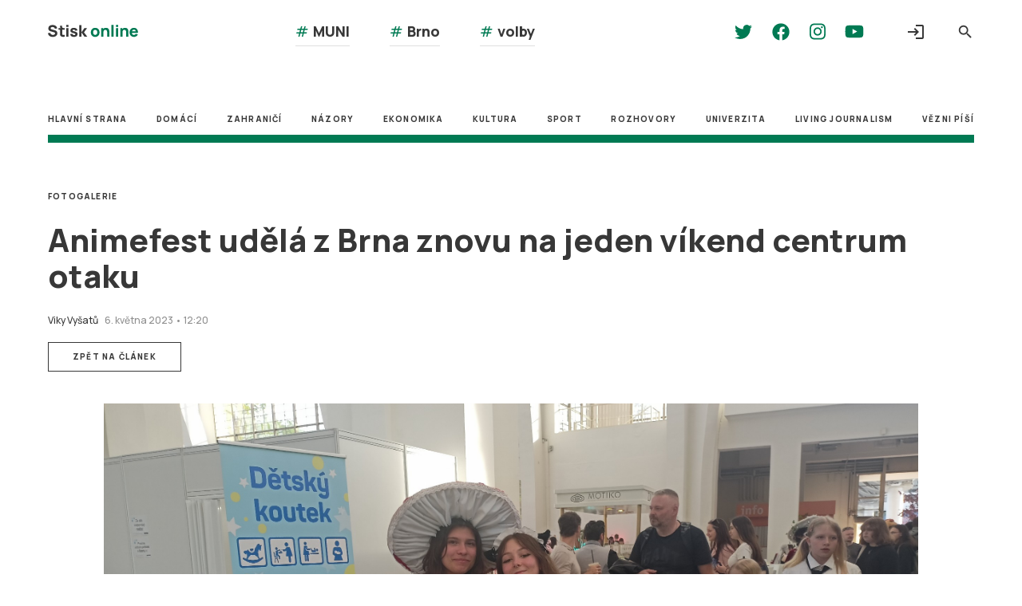

--- FILE ---
content_type: text/html
request_url: https://stisk.online/g/i6ttu/animefest-udela-z-brna-znovu-na-jeden-vikend-centrum-otaku/8
body_size: 15688
content:

<!DOCTYPE html>
<html xmlns="http://www.w3.org/1999/xhtml"
      xmlns:og="//ogp.me/ns#"
      xmlns:fb="https://www.facebook.com/2008/fbml" lang="cs" dir="ltr">
    <head>        
        <meta charset="UTF-8">
    <title itemprop="headline">Animefest udělá z Brna znovu na jeden víkend centrum otaku - Fotka 8 -  Stisk online</title>
    <meta itemprop="description" name="description" content="Na festivalu je možné potkat lidi, kteří rozdávají zdarma objetí. - Viky Vyšatů"> 
            <meta http-equiv="X-UA-Compatible" content="IE=edge">
            <meta id="viewport" name="viewport" content="width=device-width" />
                <meta name="googlebot" content="all">
                <meta name="robots" content="index,follow">
            <meta name="author" content="Viky Vyšatů" />
            <meta name="apple-itunes-app" content="app-id=xxxx" />
            <meta name="google-play-app" content="">            
            <meta name="google-site-verification" content="7VcZ1V1YPVEHs17E7pLbfTrLw759NkBa0RLVQdQcQOI" />            
            
            <link rel="canonical" href="https://stisk.online/g/i6ttu/animefest-udela-z-brna-znovu-na-jeden-vikend-centrum-otaku/8" />
            <meta property="fb:app_id" content="" />

                <meta name="twitter:site" content="@stiskonline" />
    <meta property="og:type" content="article" />
    <meta name="twitter:card" content="summary_large_image " /> 
                    <meta property="og:locale" content="cs_CZ" />
                        <meta property="og:url" content="//stisk.online/a/i6ttu/animefest-udela-z-brna-znovu-na-jeden-vikend-centrum-otaku" />
                        <meta property="twitter:url" content="//stisk.online/a/i6ttu/animefest-udela-z-brna-znovu-na-jeden-vikend-centrum-otaku" />
    <meta property="og:title" content="Animefest udělá z Brna znovu na jeden víkend centrum otaku - Fotka 8 -  Stisk online" />
    <meta property="twitter:title" content="Animefest udělá z Brna znovu na jeden víkend centrum otaku - Fotka 8 -  Stisk online" />
    <meta property="og:description" content="Na festivalu je možné potkat lidi, kteří rozdávají zdarma objetí. - Viky Vyšatů" />
    <meta property="twitter:description" content="Na festivalu je možné potkat lidi, kteří rozdávají zdarma objetí. - Viky Vyšatů" />

                        <meta property="og:image:width" content="1910" />
                        <meta property="og:image:height" content="1000" />
                        <meta property="og:image" content='https://stisk.online/img/645531276aa45e298a97f95c/1910/1000?_sig=LpvM6hO7sziuAre9Eetih5Wc87CMQT43RzkUJ_43JaE' />
                        <meta name="twitter:image" content='https://stisk.online/img/645531276aa45e298a97f95c/1910/1000?_sig=LpvM6hO7sziuAre9Eetih5Wc87CMQT43RzkUJ_43JaE' />
                    
            <link rel="icon" href="/templateAssets/images/favicon.png" type="image/png"
            />
            <link rel="shortcut icon" href="/templateAssets/images/favicon.ico" />
        
                    <script async src="https://www.googletagmanager.com/gtag/js?id=G-9CE7TFZ2ZF"></script>
                    <script>
                    window.dataLayer = window.dataLayer || [];
                    function gtag(){dataLayer.push(arguments);}
                    gtag('js', new Date());
                    gtag('config', 'G-9CE7TFZ2ZF');
                    </script>
            <style>
@charset "UTF-8";@import url("https://fonts.googleapis.com/css2?family=Manrope:wght@300;400;500;600;700;800;900&display=swap");@import url("https://fonts.googleapis.com/icon?family=Material+Icons|Material+Icons+Outlined&display=swap");a,abbr,acronym,address,applet,article,aside,audio,b,big,blockquote,body,canvas,caption,center,cite,code,dd,del,details,dfn,div,dl,dt,em,embed,fieldset,figcaption,figure,footer,form,h1,h2,h3,h4,h5,h6,header,hgroup,html,i,iframe,img,ins,kbd,label,legend,li,mark,menu,nav,object,ol,output,p,pre,q,ruby,s,samp,section,small,span,strike,strong,sub,summary,sup,table,tbody,td,tfoot,th,thead,time,tr,tt,u,ul,var,video{margin:0;padding:0;border:0;font-size:100%;font:inherit;vertical-align:baseline;text-decoration:none}article,aside,details,figcaption,figure,footer,header,hgroup,menu,nav,section{display:block}body{line-height:1}ol,ul{list-style:none}blockquote,q{quotes:none}blockquote:after,blockquote:before,q:after,q:before{content:"";content:none}table{border-collapse:collapse;border-spacing:0}button{border:none;margin:0;padding:0;width:auto;overflow:visible;background:transparent;color:inherit;font:inherit;line-height:normal;-webkit-font-smoothing:inherit;-moz-osx-font-smoothing:inherit;-webkit-appearance:none}button::-moz-focus-inner{border:0;padding:0}.js-body:before{content:"m";display:none}.h-line{display:none}.h-border-left:after,.h-line,.l-hp #newest:before{content:"";position:absolute;background-color:#007a53;width:100%;height:100%;-webkit-transition:all --delay;transition:all --delay}.l-hp #newest:before{display:none}.l-section-reversed>:nth-child(3):after,.l-section>:nth-child(3):after{content:"";position:absolute;background-color:#007a53;width:100%;height:100%;-webkit-transition:all --delay;transition:all --delay}.footer-copy:after,.l-section-vertical>:nth-child(2) section:after,.nav:after{content:"";position:absolute;background-color:#007a53;display:none;width:100%;height:100%;-webkit-transition:all --delay;transition:all --delay}.h-line{position:relative;border:0;height:10px}.h-align-c{-webkit-box-align:center;-ms-flex-align:center;align-items:center}.h-mb-1{margin-bottom:30px}.h-mb-2{margin-bottom:60px}.h-mb-3{margin-bottom:70px}.h-noborder:after,.h-noborder:before{content:"";display:none!important;border:0!important}.h-border-bottom{border-bottom:1px solid #e0e0e0}.h-border-left{position:relative}.h-border-left:after{display:none;width:10px;left:-50px;top:0}.l-wrapper{margin:0 auto;padding:0 15px;min-width:350px;background-color:#fff;position:relative;z-index:0}.l-center-VH{position:absolute;top:50%;left:50%;-webkit-transform:trannslate(-50%,-50%);-ms-transform:trannslate(-50%,-50%);transform:trannslate(-50%,-50%)}.l-hp{display:-ms-grid;display:grid;-ms-grid-rows:auto;-ms-grid-columns:auto;grid-template:auto/auto}.l-hp #newest{position:relative}.l-hp #newest:before{width:10px;left:-50px}.l-hp #special{-ms-flex-item-align:start;align-self:flex-start}.l-section-reversed{margin-bottom:30px}.l-section-reversed>:first-child{grid-area:a}.l-section-reversed>:nth-child(2){grid-area:b}.l-section-reversed>:nth-child(3){position:relative;grid-area:c}.l-section-reversed>:nth-child(3):after{display:none;width:10px;right:calc(-33.33333% - 40px);top:0}.l-section>:first-child{grid-area:a}.l-section>:nth-child(2){grid-area:b}.l-section>:nth-child(3){position:relative;grid-area:c}.l-section>:nth-child(3):after{display:none;width:10px;left:calc(-33.33333% - 40px);top:0}.l-section-vertical{margin-bottom:30px}.l-section-vertical>:first-child{-ms-grid-row:1;-ms-grid-row-span:1;-ms-grid-column:1;-ms-grid-column-span:7;grid-area:1/1/2/8}.l-section-vertical>:nth-child(2){-ms-grid-row:1;-ms-grid-row-span:1;-ms-grid-column:10;-ms-grid-column-span:3;grid-area:1/10/2/13;position:relative}.l-section-vertical>:nth-child(2) section:after{width:10px;left:-100px;top:0}.heading-1{word-break:break-word;line-height:1.13;font-size:40px;font-weight:800;margin-bottom:20px}.article-lp__content h2,.heading-2{word-break:break-word;line-height:1.17;font-size:22px;font-weight:800;margin-bottom:30px}.article-lp__content h3,.blockquote__title,.heading-3,.heading-3--bg,.newsletter{word-break:break-word;font-size:14px;line-height:1.25;font-weight:800;margin-bottom:10px}.button,.heading-4{word-break:break-word;line-height:14px;font-size:10px;font-weight:800;letter-spacing:1.2px;margin-bottom:25px;text-transform:uppercase}.button small,.heading-4 small{font-size:1em;font-weight:300}.article-lp figure figcaption,.blockquote__author,.footer-copy li,.footer-nav li,.small{font-size:12px;font-weight:500;line-height:1.92;color:#373737}.smallest{font-size:9px;font-weight:500;line-height:1.78;color:#8f8f8f}.heading-3--bg{color:#fff;line-height:70px;padding:0 25px;background-color:#007a53;margin-bottom:70px}.heading-3--bg a{color:#fff;border-bottom:1px solid #007a53}.heading-3--bg a:hover{color:#fff;border-bottom:1px solid #fff}*,:after,:before{-webkit-box-sizing:border-box;box-sizing:border-box}body{font-family:Manrope,Open Sans,Arial,Liberation Sans,Helvetica,"sans serif";font-weight:400;font-size:15px;background-color:#fff;color:#373737;-webkit-font-smoothing:subpixel-antialiased!important;text-rendering:optimizeLegibility!important;background-attachment:fixed!important;background-repeat:no-repeat!important;padding-top:51px}body.is-locked{overflow:hidden}h1 a{color:#373737}h1 a:hover{color:#007a53;text-decoration:none}h2 a{color:#373737}h2 a:hover{color:#007a53;text-decoration:none}h3 a{color:#373737}h3 a:hover{color:#007a53;text-decoration:none}h4 a{color:#373737}h4 a:hover{color:#007a53;text-decoration:none}h5 a{color:#373737}h5 a:hover{color:#007a53;text-decoration:none}p{margin-bottom:1em;font-family:Manrope,Open Sans,Arial,Liberation Sans,Helvetica,"sans serif";font-size:15px;line-height:25px}p a{color:#007a53;display:inline-block}p a:hover{color:#007a53}p a:focus,p a:hover{text-decoration:none}img{width:100%;max-width:100%;height:auto}a{color:#373737;-webkit-transition:all .3s;transition:all .3s}a,a:hover{text-decoration:none}a:hover{color:#007a53}a:focus{text-decoration:none}a.invert{color:#373737}a.invert:hover{color:#007a53;text-decoration:none}a.lighter{color:#8f8f8f}a i{vertical-align:bottom;margin-right:5px}iframe{max-width:100%}:focus{outline:1px dashed #e0e0e0}::-moz-focus-inner{border:0}b,strong{font-weight:700}em{font-style:italic}sup{vertical-align:super}sub,sup{font-size:smaller;line-height:0}sub{vertical-align:sub}.hr{margin-bottom:20px;bottom:0 none;border-bottom:1px solid #007a53;background-color:transparent;display:block}small{font-size:75%}button{display:block;background-color:transparent;border:0;cursor:pointer;-webkit-transition:all .3s;transition:all .3s}button:hover{color:#007a53}.fw-300{font-weight:300}.video-js,audio,video{max-width:100%!important}[type=password],[type=search],[type=text],textarea{padding:0;border:0;outline:0 none;background:transparent;font-family:Manrope,Open Sans,Arial,Liberation Sans,Helvetica,"sans serif";color:#373737;font-weight:400}[type=password]::-webkit-search-cancel-button,[type=password]::-webkit-search-decoration,[type=password]::-webkit-search-results-button,[type=password]::-webkit-search-results-decoration,[type=search]::-webkit-search-cancel-button,[type=search]::-webkit-search-decoration,[type=search]::-webkit-search-results-button,[type=search]::-webkit-search-results-decoration,[type=text]::-webkit-search-cancel-button,[type=text]::-webkit-search-decoration,[type=text]::-webkit-search-results-button,[type=text]::-webkit-search-results-decoration,textarea::-webkit-search-cancel-button,textarea::-webkit-search-decoration,textarea::-webkit-search-results-button,textarea::-webkit-search-results-decoration{-webkit-appearance:none}[type=password]::-webkit-input-placeholder,[type=text]::-webkit-input-placeholder{color:#373737}[type=search]::-webkit-input-placeholder,textarea::-webkit-input-placeholder{color:#373737}[type=password]:-moz-placeholder,[type=text]:-moz-placeholder{color:#373737}[type=search]:-moz-placeholder,textarea:-moz-placeholder{color:#373737}[type=password]::-moz-placeholder,[type=text]::-moz-placeholder{color:#373737}[type=search]::-moz-placeholder,textarea::-moz-placeholder{color:#373737}[type=text]:-ms-input-placeholder{color:#373737}[type=password]:-ms-input-placeholder{color:#373737}[type=search]:-ms-input-placeholder{color:#373737}textarea:-ms-input-placeholder{color:#373737}[type=password],[type=search],[type=text],textarea{height:30px;display:block;border:1px solid #007a53;color:#007a53;text-align:left}[type=password]:focus,[type=search]:focus,[type=text]:focus,textarea:focus{border-color:#007a53}[type=submit]{-webkit-appearance:none;-moz-appearance:none;appearance:none}input[type=number]{-moz-appearance:textfield}input::-webkit-inner-spin-button,input::-webkit-outer-spin-button{-webkit-appearance:none;margin:0}.is-error,:invalid{border-color:#ff13c6!important;outline:none;box-shadow:none;-moz-box-shadow:none;-webkit-box-shadow:none}:-moz-ui-invalid{border-color:#ff13c6!important;outline:none;box-shadow:none;-moz-box-shadow:none;-webkit-box-shadow:none}::-ms-clear,::-ms-reveal{display:none}.clear{clear:both}.underline{text-decoration:underline}.move-right{float:right}.move-left{float:left}.move-down{margin-top:25px}.align-center{text-align:center!important}.align-left{text-align:left!important}.align-right{text-align:right!important}.no-margin{margin:0!important}.no-margin-bottom{margin-bottom:0!important}.dotdotdot{overflow:hidden;text-overflow:ellipsis}.box-20{padding-bottom:20px}.margin-bottom-20{margin-bottom:20px}.margin-bottom-30{margin-bottom:0}.margin-bottom-40{margin-bottom:40px}.margin-bottom-50{margin-bottom:50px}.js-hr{display:none}.l-header{height:51px;overflow:hidden;position:fixed;top:0;left:0;z-index:1;width:100%}.l-menu{width:100%;z-index:2;position:relative}.search{border-bottom:1px solid hsla(0,0%,56.1%,.2);margin-bottom:10px}.search button{position:absolute;z-index:1;right:0;top:-2px;font-size:24px;-webkit-transition:all .3s;transition:all .3s}.search-input{border:0;font-size:14px;line-height:1.7;padding-bottom:5px;margin-top:15px;font-weight:500;color:#373737;display:block;width:100%}.search-exit{font-size:40px;z-index:2;position:absolute;top:15px;right:15px;display:none;color:#373737}.hashtags li{margin-bottom:0}.hashtags a{display:inline-block;font-size:16px;font-weight:800;line-height:35px;margin-bottom:10px;padding-right:15px;border-bottom:1px solid #e0e0e0;color:#373737}.hashtags a:active,.hashtags a:hover,.hashtags i{color:#007a53}.hashtags i{font-weight:500}.login-header{display:-webkit-box;display:-ms-flexbox;display:flex;text-transform:uppercase;line-height:40px;padding-bottom:5px;-webkit-box-align:center;-ms-flex-align:center;align-items:center;color:#373737;margin-bottom:0;border-bottom:1px solid #e0e0e0}.login-text{text-transform:uppercase;font-size:10px;letter-spacing:1.2px;font-weight:700;margin-left:15px}.login-body{display:none}.login__links li{margin-top:10px;font-size:12px}.login-exit,.login__links a{color:#373737}.login-exit{font-size:40px;z-index:2;position:absolute;top:15px;right:15px;display:none}.contacts{padding:10px 0;display:none;-webkit-box-orient:vertical;-webkit-box-direction:normal;-ms-flex-direction:column;flex-direction:column;-webkit-box-align:left;-ms-flex-align:left;align-items:left}.contacts a{display:-webkit-box;display:-ms-flexbox;display:flex;-webkit-box-align:center;-ms-flex-align:center;align-items:center;color:#373737;font-size:10px;line-height:35px;margin:10px 0}.contacts a:hover{color:#007a53}.contacts a i{margin-right:15px;font-size:24px}.social{text-transform:uppercase;display:-webkit-box;display:-ms-flexbox;display:flex;-webkit-box-pack:justify;-ms-flex-pack:justify;justify-content:space-between;-webkit-box-align:center;-ms-flex-align:center;align-items:center}.social a{color:#373737;display:block}.social a:active,.social a:hover{color:#007a53}.social svg{font-size:22px}.social .fa-instagram{font-size:25px}.social .fa-youtube{font-size:21px}.social--footer{margin:50px 0;width:auto;display:-webkit-box;display:-ms-flexbox;display:flex;-webkit-box-pack:justify;-ms-flex-pack:justify;justify-content:space-between}.social--footer a{color:#007a53;display:block}.social--footer a:active,.social--footer a:hover{color:#373737}.social--article{margin-left:0;width:auto;-webkit-box-pack:left;-ms-flex-pack:left;justify-content:left;margin-bottom:2em}.social--article a{margin-left:30px}.social--article span{font-size:12px;text-transform:uppercase;font-weight:600}.hamburger{display:-webkit-box;display:-ms-flexbox;display:flex;-webkit-box-orient:vertical;-webkit-box-direction:normal;-ms-flex-direction:column;flex-direction:column;-webkit-box-align:center;-ms-flex-align:center;align-items:center;-webkit-box-pack:center;-ms-flex-pack:center;justify-content:center;width:24px;height:24px}.hamburger span{display:block;width:18px;height:2px;margin-bottom:1px;margin-top:1px;background:#373737;-webkit-transform:translate(0) rotate(0deg);-ms-transform:translate(0) rotate(0deg);transform:translate(0) rotate(0deg);-webkit-transition:opacity .1s,-webkit-transform .3s;transition:opacity .1s,-webkit-transform .3s;transition:opacity .1s,transform .3s;transition:opacity .1s,transform .3s,-webkit-transform .3s}.hamburger span:first-child{-webkit-transform-origin:0 0;-ms-transform-origin:0 0;transform-origin:0 0}.hamburger span:nth-child(2){-webkit-transform-origin:100% 0;-ms-transform-origin:100% 0;transform-origin:100% 0}.hamburger.is-active span{width:20px}.hamburger.is-active span:first-child{-webkit-transform:translate(3px,-4px) rotate(45deg);-ms-transform:translate(3px,-4px) rotate(45deg);transform:translate(3px,-4px) rotate(45deg)}.hamburger.is-active span:nth-child(2){-webkit-transform:translate(-4px,-8px) rotate(-45deg);-ms-transform:translate(-4px,-8px) rotate(-45deg);transform:translate(-4px,-8px) rotate(-45deg)}.hamburger.is-active span:nth-child(3){opacity:0}.logo-wrapper{position:relative;z-index:2;min-width:113px}.nav{overflow:visible;-webkit-transition:all .3s;transition:all .3s;margin-bottom:10px}.nav ul{display:-webkit-box;display:-ms-flexbox;display:flex;overflow-x:auto;scrollbar-width:none}.nav ul::-webkit-scrollbar{display:none}.nav li{font-size:10px;letter-spacing:1.2px;font-weight:800;white-space:nowrap;text-transform:uppercase;margin-left:25px;margin-bottom:0}.nav li:first-child{margin-left:0}.nav a{line-height:40px;display:-webkit-box;display:-ms-flexbox;display:flex;color:#373737;position:relative;padding-bottom:10px}.nav a:after{content:"";display:block;position:absolute;z-index:1;height:10px;bottom:0;right:50%;width:0;background:transparent;-webkit-transition:all .3s;transition:all .3s}.nav a.is-current,.nav a:focus,.nav a:hover{color:#8f8f8f}.nav a.is-current:after,.nav a:focus:after,.nav a:hover:after{right:0;width:100%;background:#fff}.nav:after{display:block;height:10px;bottom:0;left:0}.is-menuOpened+.l-wrapper .nav a:after{content:none}.footer{border-top:1px solid #e0e0e0}.footer .copyright{text-align:center}.l-footer{padding-top:10px;padding-bottom:30px}.footer-nav{display:-webkit-box;display:-ms-flexbox;display:flex;-webkit-box-pack:justify;-ms-flex-pack:justify;justify-content:space-between;margin-bottom:25px}.footer-nav li{line-height:inherit}.footer-nav img{height:50px;width:auto;vertical-align:middle}.footer-nav .is-current{color:#007a53}.footer-copy{display:block;position:relative;margin-top:20px;margin-bottom:30px;padding-top:30px;height:17px}.footer-copy li{height:17px;line-height:17px}.footer-copy a{font-weight:800}.footer-copy:after{height:10px;top:0;left:0}.button-small{border:1px solid #007a53}.button-filled,.button-small{display:inline-block;padding:0 10px;font-size:12px;font-weight:500;line-height:2.17;text-align:center;color:#373737;-webkit-transition:all .3s;transition:all .3s}.button-filled-done,.tags a{display:inline-block;padding:0 10px;font-size:12px;font-weight:500;line-height:2.17;text-align:center;color:#373737;border:1px solid #007a53;-webkit-transition:all .3s;transition:all .3s}.button-filled-done:focus,.button-filled-done:hover,.button-filled:focus,.button-filled:hover,.button-small:focus,.button-small:hover,.tags a:focus,.tags a:hover{border:1px solid #ff13c6}.button{display:inline-block;line-height:35px;border:1px solid #373737;text-align:center;text-transform:uppercase;color:#373737;padding:0 30px;-webkit-transition:all .3s;transition:all .3s}.button:focus,.button:hover{color:#007a53;border-color:#007a53}.button-filled{background-color:#007a53;border:1px solid #007a53}.button-filled-done{background-color:#8f8f8f;border:1px solid #8f8f8f}.article-lp__content ul{margin-bottom:2em}.article-lp__content ul li{position:relative;padding-left:30px;line-height:25px}.article-lp__content ul li:before{position:absolute;display:block;content:"•";top:0;left:0}.article-lp__content ol{margin-bottom:2em;counter-reset:reset}.article-lp__content ol li{position:relative;padding-left:30px;line-height:25px;counter-increment:reset}.article-lp__content ol li:before{position:absolute;display:block;content:counter(reset) ".";top:0;left:0}ol li,ul li{margin-bottom:1em}.box-special{background-color:#e0e0e0;padding:15px;margin-bottom:2em}.box-special--prenos{border-top:10px solid #007a53;border-bottom:10px solid #007a53}.box-special__stats{background-color:#fff;padding:1px 0 0;margin:0 -20px;text-align:center}.box-special__stats>*{padding:20px 0;margin-bottom:1px;background-color:#e0e0e0}.box-special__stats p{margin-bottom:0}.box-special__stats .l-flexgrid{padding:0}.box-special__stats .l-flexgrid>*{padding:20px 0}.box-special__stats .l-flexgrid>:first-child{border-right:1px solid #fff}.box-headline{background-color:#e0e0e0;padding:15px;margin-top:1em;margin-bottom:2em}.box-headline .delimeters{display:block;-ms-flex-wrap:wrap;flex-wrap:wrap;-webkit-box-flex:1;-ms-flex:1 auto;flex:1 auto;-webkit-box-pack:justify;-ms-flex-pack:justify;justify-content:space-between;-webkit-box-align:center;-ms-flex-align:center;align-items:center;margin-bottom:1em}.box-headline .heading-2{margin-bottom:0;font-size:14px}.box-headline .delimeter{display:-webkit-box;display:-ms-flexbox;display:flex;-webkit-box-orient:vertical;-webkit-box-direction:reverse;-ms-flex-direction:column-reverse;flex-direction:column-reverse;margin-top:1em}.box-headline__articles{-webkit-box-flex:1;-ms-flex:1;flex:1;width:100%}.prenos dt small,.prenos h4 small{color:#007a53}.prenos dd{margin-bottom:40px}.interview form{width:100%}.interview textarea{width:100%;height:20vh;margin-bottom:40px;color:#373737;font-family:Manrope,Open Sans,Arial,Liberation Sans,Helvetica,"sans serif";font-size:15px;line-height:25px;padding:10px 15px;resize:none}.interview button{float:right}.interview:invalid button{cursor:not-allowed;color:#e0e0e0;border-color:#e0e0e0}.rozhovor{clear:both}.article{margin-bottom:30px;-webkit-transition:all .3s;transition:all .3s}.article p{font-size:14px;font-weight:500;line-height:1.57}.article time{font-size:12px;font-weight:500;color:#8f8f8f;white-space:nowrap}.article__img{display:block;position:relative}.article__img,.article__img picture{min-height:290px}.article__img img{display:block;margin-bottom:0}.article__img+.heading-1{padding-top:25px}.article__img+.heading-2{padding-top:20px}.article__img+.heading-3,.article__img+.heading-3--bg{padding-top:15px}.article__author .small{margin-right:5px}.article__author img{display:inline-block;width:24px;height:24px;margin-right:10px;vertical-align:bottom}.article__author a:hover{color:#007a53}.article__author a:last-child{margin-right:16px}.article__author--bigger{line-height:50px;margin-bottom:0}.article__author--bigger img{width:50px;height:50px}.article--horizontal{padding-bottom:30px;border-bottom:1px solid #e0e0e0;margin-bottom:30px;margin-top:30px;position:relative}.article--horizontal:first-child{margin-top:0}.article--horizontal>*{position:relative;-webkit-box-flex:1;-ms-flex:1;flex:1}.article--horizontal .article__author{margin-bottom:0}.article__icon{position:absolute;color:#007a53;bottom:5px;right:5px;font-size:35px;z-index:1;-webkit-filter:drop-shadow(0 0 5px #fff);filter:drop-shadow(0 0 5px white)}.article-lp header{display:-webkit-box;display:-ms-flexbox;display:flex;-webkit-box-orient:vertical;-webkit-box-direction:normal;-ms-flex-direction:column;flex-direction:column}.article-lp footer{padding:20px 0;border-bottom:1px solid #e0e0e0}.article-lp figure{position:relative;margin:0 auto 50px;min-height:250px}.article-lp figure picture{min-height:250px}.article-lp figure img{display:block}.article-lp figure figcaption{line-height:20px;padding:10px 0}.article-lp time{font-size:12px;font-weight:500;color:#8f8f8f;white-space:nowrap}.article-lp.author figure{margin:1em 0 2em;min-height:inherit}.article-lp__galeryLink{color:#fff;font-size:18px;position:absolute;top:200px;right:15px;text-shadow:1px 1px 1px #ccc}.article-lp__galeryLink small{vertical-align:super}.article-lp__galeryLink .material-icons{font-size:2em}.article-lp__section{-webkit-box-ordinal-group:0;-ms-flex-order:-1;order:-1}.article-lp__content{font-weight:500;margin-bottom:3em}.article-lp__content p{margin-bottom:1em}.article-lp__content p+h2,.article-lp__content p+h3{padding-top:1em}.article-lp__content .perex{margin-bottom:70px}.article-lp__content .article--horizontal{padding-top:30px}.article-lp__img{margin-bottom:50px}.domicil{color:#ff13c6;font-size:12px;margin-left:15px}.htmlEncoded{margin-top:2em;margin-bottom:3em}.newsletter,.online-results:empty{display:none}.blockquote{border-left:10px solid #007a53;margin-top:3em;margin-bottom:3em;padding-left:20px}.blockquote__title{font-size:25px;margin-bottom:15px}.tags{display:block;margin-bottom:2em}.tags li{display:inline-block;margin-left:20px}.tags li:first-child{margin-left:0}.attachments,.tag{margin-bottom:2em}.attachments{display:-webkit-box;display:-ms-flexbox;display:flex}.attachments li{margin-right:25px}.attachments svg{margin-right:5px}.pagination{text-align:center;display:-webkit-box;display:-ms-flexbox;display:flex;gap:30px;-webkit-box-pack:center;-ms-flex-pack:center;justify-content:center;-webkit-box-align:center;-ms-flex-align:center;align-items:center;list-style:none}.pagination :after,.pagination :before{display:none!important}.pagination li{font-size:12px;font-weight:800}.pagination li a{padding:5px}.pagination li a:hover{color:#007a53}.pagination .is-current{cursor:text;pointer-events:none;color:#007a53}.lock{display:-webkit-box;display:-ms-flexbox;display:flex;-webkit-box-orient:vertical;-webkit-box-direction:normal;-ms-flex-flow:column;flex-flow:column;margin:50px 0;padding:30px 0 40px;border-left:1px solid #e0e0e0;border-right:1px solid #e0e0e0;border-color:#e0e0e0 currentcolor;border-style:solid none;border-width:1px 0;text-align:center}.lock i{margin-bottom:10px}.lock strong{font-weight:800}.lock .button{display:inline-block;width:50%}.galery figure img{width:auto;margin:0 auto}.galery figure:hover .galery__arrow-l,.galery figure:hover .galery__arrow-r,.galery figure:hover .galery__zoom{opacity:1}.galery__image{position:relative;width:100%}.gal__caption{text-align:center}.galery__thumbnails{display:-ms-grid;display:grid;-ms-grid-rows:auto;-ms-grid-columns:1fr 30px 1fr;grid-template:auto/repeat(2,1fr);gap:30px;margin-bottom:30px}.galery__thumbnails li{margin-bottom:0}.galery__thumbnails a,.galery__thumbnails img{display:block}.galery__thumbnails .is-active{position:relative}.galery__thumbnails .is-active:after{content:"";display:block;width:100%;height:10px;position:absolute;bottom:0;left:0;background-color:#007a53}.galery__zoom{display:none;position:absolute;font-size:60px;opacity:0;left:50%;top:50%;color:#fff;-webkit-transform:translate(-50%,-50%);-ms-transform:translate(-50%,-50%);transform:translate(-50%,-50%);-webkit-transition:all .3s;transition:all .3s}.galery__zoom:hover{color:#007a53;zoom:2}.galery__arrow-l,.galery__arrow-r{display:-webkit-box;display:-ms-flexbox;display:flex;position:absolute;-webkit-box-align:center;-ms-flex-align:center;align-items:center;text-align:center;height:100%;width:50px;color:#fff;background-color:hsla(0,0%,78.4%,.5);-webkit-transition:all .3s;transition:all .3s;font-size:40px}.galery__arrow-l>*,.galery__arrow-r>*{margin:0 auto;font-size:40px}.galery__arrow-l{left:0;top:0}.galery__arrow-r{top:0;right:0}.galery__modal{display:none;width:100vw;max-width:100%;height:100vh;max-height:100%;position:fixed;top:0;left:0;background-color:#e0e0e0;z-index:2}.galery__modal .galery__close{position:absolute;top:3%;right:3%;color:#007a53;font-size:2em}.galery__modal .galery__close>*{font-size:2em}.author__img{width:100px;height:100px;border-radius:100px;display:block;overflow:hidden;margin-top:1em;margin-bottom:2em}.author-block{padding-top:2em;margin-bottom:2em}.author-block figure{position:relative;left:-25px;margin:0 auto 40px}.author-block p{font-weight:500}.audio{width:100%;margin-bottom:50px}.adz{margin:0 auto 2em;display:-webkit-box;display:-ms-flexbox;display:flex;-webkit-box-pack:center;-ms-flex-pack:center;justify-content:center}.video-js button.vjs-big-play-button{left:50%;top:50%;-webkit-transform:translate(-50%,-50%);-ms-transform:translate(-50%,-50%);transform:translate(-50%,-50%);height:3em;line-height:3em;padding:0;border-radius:61px}.video-js button.vjs-big-play-button :before{font-size:38px!important}.video-js{height:61vw}.popup{display:-webkit-box;display:-ms-flexbox;display:flex;-webkit-box-align:center;-ms-flex-align:center;align-items:center;position:fixed;z-index:-1;opacity:0;padding:50px 10px;background:#fafafa;-webkit-box-shadow:0 0 20px 4px #999;box-shadow:0 0 20px 4px #999;-webkit-transition:all .3s;transition:all .3s;width:80vw;height:80vh;left:10vw;top:10vh}.popup.is-active{z-index:50;opacity:1}.popup iframe{width:100%;height:-webkit-fit-content;height:-moz-fit-content;height:fit-content}.popup-close{position:absolute;top:-8px;right:-8px;z-index:3;width:20px;height:20px;font-size:16px;background-color:#fff;border-radius:20px;line-height:20px}.popup-newsletter{display:none}@media only screen and (min-width:768px),screen and (min-width:768px){.js-body:before{content:"tp"}.h-border-left:after{display:block}.h-sticky{position:-webkit-sticky;position:sticky}.l-wrapper{width:768px;padding:0 20px}.l-flexgrid{display:-webkit-box;display:-ms-flexbox;display:flex}.l-flexgrid>*{-webkit-box-flex:1;-ms-flex:1 100%;flex:1 100%;margin-left:30px}.l-flexgrid>:first-child{margin-left:0}.l-flexgrid{-webkit-box-flex:1;-ms-flex-positive:1;flex-grow:1;-ms-flex-preferred-size:0;flex-basis:0}.l-hp{-ms-grid-rows:auto;-ms-grid-columns:1fr 40px 1fr 40px 1fr 40px 1fr 40px 1fr 40px 1fr 40px 1fr 40px 1fr 40px 1fr 40px 1fr 40px 1fr 40px 1fr;grid-template:auto/repeat(12,1fr);gap:40px;margin-bottom:75px}.l-hp #main{-ms-grid-row:1;-ms-grid-row-span:1;-ms-grid-column:1;-ms-grid-column-span:4;grid-area:1/1/2/5}.l-hp #newest{-ms-grid-row:1;-ms-grid-row-span:1;-ms-grid-column:5;-ms-grid-column-span:4;grid-area:1/5/2/9}.l-hp #special{-ms-grid-row:1;-ms-grid-row-span:1;-ms-grid-column:9;-ms-grid-column-span:4;grid-area:1/9/2/13}.l-section-reversed{display:-ms-grid;display:grid;-ms-grid-rows:auto;-ms-grid-columns:auto;grid-template:auto/auto;grid-template:"c . a b" auto/3fr 1fr 4fr 4fr;gap:40px;margin-bottom:70px}.l-section-reversed>:nth-child(3):after{display:block}.l-section{display:-ms-grid;display:grid;-ms-grid-rows:auto;-ms-grid-columns:auto;grid-template:auto/auto;grid-template:"a b . c" auto/4fr 4fr 1fr 3fr;gap:40px;margin-bottom:70px}.l-section-reversed>:first-child{-ms-grid-row:1;-ms-grid-column:5}.l-section-reversed>:nth-child(2){-ms-grid-row:1;-ms-grid-column:7}.l-section-reversed>:nth-child(3){-ms-grid-row:1;-ms-grid-column:1}.l-section>:first-child{-ms-grid-column:5;-ms-grid-row:1;-ms-grid-column:1}.l-section>:nth-child(2){-ms-grid-column:7;-ms-grid-row:1;-ms-grid-column:3}.l-section>:nth-child(3){-ms-grid-column:1;-ms-grid-row:1;-ms-grid-column:7}.l-section-vertical>:nth-child(2) section:after,.l-section>:nth-child(3):after{display:block}.article-lp__content h3,.blockquote__title,.heading-3,.heading-3--bg,.newsletter{font-size:20px}body{padding-top:71px}.margin-bottom-30\@t{margin-bottom:30px}.l-header{padding-top:8px;height:71px;-webkit-box-pack:start;-ms-flex-pack:start;justify-content:flex-start;left:calc(50% - 384px)}.l-header,.l-menu{display:-webkit-box;display:-ms-flexbox;display:flex;-webkit-box-align:center;-ms-flex-align:center;align-items:center}.l-menu{-webkit-box-pack:end;-ms-flex-pack:end;justify-content:flex-end}.search{-webkit-box-ordinal-group:6;-ms-flex-order:5;order:5;border-bottom:0;margin-bottom:0;margin-left:14px}.search form{right:0;top:0;z-index:2}.search button{position:relative;font-size:22px;top:1px}.search:after{content:"";display:block;position:fixed;right:0;top:0;width:0;height:0;z-index:1;-webkit-transition:all .3s;transition:all .3s}.search.is-active:after{background-color:#8f8f8f;width:100%;height:100%}.search.is-active form{position:fixed;z-index:2;right:50%;top:50%;-webkit-transform:translate(50%,-50%);-ms-transform:translate(50%,-50%);transform:translate(50%,-50%);display:-webkit-box;display:-ms-flexbox;display:flex;-webkit-box-pack:justify;-ms-flex-pack:justify;justify-content:space-between;-webkit-box-align:center;-ms-flex-align:center;align-items:center;-webkit-box-orient:horizontal;-webkit-box-direction:normal;-ms-flex-direction:row;flex-direction:row}.search.is-active .search-input{margin:0;padding:0;font-size:40px;height:auto;width:auto;display:block}.search.is-active button{font-size:40px}.search.is-active .search-exit{display:block;opacity:1}.search-input{display:none}.search-exit{display:none;opacity:0}.hashtags{display:-webkit-box;display:-ms-flexbox;display:flex;line-height:normal;-webkit-box-align:center;-ms-flex-align:center;align-items:center}.hashtags li{margin:0 12px}.hashtags a{margin-bottom:0;padding-right:0}.login{-webkit-box-ordinal-group:5;-ms-flex-order:4;order:4;margin-left:20px}.login:after{width:0;height:0;-webkit-transition:all .3s;transition:all .3s}.login.is-active:after,.login:after{content:"";display:block;position:fixed;right:0;top:0;z-index:1}.login.is-active:after{background-color:#8f8f8f;width:100%;height:100%}.login.is-active .login__container{position:fixed;top:50%;left:50%;z-index:2;-webkit-transform:translate(-50%,-50%);-ms-transform:translate(-50%,-50%);transform:translate(-50%,-50%)}.login.is-active .login-header{display:-webkit-box;display:-ms-flexbox;display:flex;font-size:40px;pointer-events:none}.login.is-active .login-header i{font-size:inherit}.login.is-active .login-text{display:inline;font-size:40px}.login.is-active .login__links{display:block;font-size:40px}.login.is-active li{font-size:20px;margin-top:20px}.login.is-active a:hover{color:#007a53}.login.is-active .login-exit{display:block;opacity:1}.login-header{line-height:normal;border-bottom:0;padding-bottom:0}.login-exit,.login-text,.login__links{display:none}.login-exit{opacity:0}.contacts{-webkit-box-orient:horizontal;-webkit-box-direction:normal;-ms-flex-direction:row;flex-direction:row;margin:0}.contacts a{margin:0}.contacts span{display:none}.social{width:132px;margin-left:20px}.social a{color:#007a53}.social a:active,.social a:hover{color:#373737}.social .fa-instagram{font-size:23px}.social--footer{-webkit-box-pack:start;-ms-flex-pack:start;justify-content:flex-start;width:auto;margin:50px 0 0}.social--footer a{margin-right:30px}.social--article{margin-left:0;width:auto}.hamburger{display:none}.nav{position:relative}.l-footer{padding-top:30px;padding-bottom:65px;display:-ms-grid;display:grid;gap:40px;-ms-grid-rows:auto 40px auto;-ms-grid-columns:1fr 40px 1fr;grid-template:auto auto/1fr 1fr}.l-footer>:first-child{-ms-grid-row:1;-ms-grid-column:1;-ms-grid-column-span:2;grid-area:1/1/1/3}.footer-block{height:170px;margin-bottom:0}.footer-nav{height:70px;line-height:68px;border-left:1px solid #e0e0e0;border-right:1px solid #e0e0e0;border-color:#e0e0e0 currentcolor;border-style:solid none;border-width:1px 0}.footer-nav,.footer-nav ul{-ms-flex-line-pack:center;align-content:center}.footer-nav ul{display:-webkit-inline-box;display:-ms-inline-flexbox;display:inline-flex}.footer-nav ul li{margin-left:30px}.footer-nav ul li:first-child{margin-left:0}.footer-nav li{margin-bottom:0}.footer-nav a{display:block}.footer-copy{height:70px;display:-webkit-box;display:-ms-flexbox;display:flex;-webkit-box-pack:start;-ms-flex-pack:start;justify-content:flex-start}.footer-copy li{border-left:1px solid #373737;padding:0 20px}.footer-copy li:first-child{padding-left:0;border-left:0}.box-special{padding:20px}.box-headline{-webkit-box-orient:horizontal;-webkit-box-direction:normal;-ms-flex-direction:row;flex-direction:row;-ms-flex-wrap:nowrap;flex-wrap:nowrap;padding:20px}.box-headline,.box-headline .delimeters{display:-webkit-box;display:-ms-flexbox;display:flex;-webkit-box-pack:justify;-ms-flex-pack:justify;justify-content:space-between;-webkit-box-align:center;-ms-flex-align:center;align-items:center}.box-headline .delimeters{margin-bottom:1em;-webkit-box-flex:1;-ms-flex:auto;flex:auto}.box-headline .delimeter{display:block;-webkit-box-orient:initial;-webkit-box-direction:initial;-ms-flex-direction:initial;flex-direction:row;margin-top:0}.box-headline .heading-4{margin-bottom:5px;font-size:8px}.box-headline .heading-3,.box-headline .heading-3--bg{font-size:16px}.box-headline .heading-2{margin-bottom:0;font-size:20px}.box-headline .delimeter+.delimeter{position:relative}.box-headline .delimeter+.delimeter:before{content:"";position:absolute;display:block;height:calc(100% - 10px);width:1px;background-color:#fff;left:-50%;top:5px}.box-headline__articles{width:auto;margin-left:3vw}.article{margin-bottom:40px}.article__img,.article__img picture{min-height:150px}.article--horizontal{display:-webkit-box;display:-ms-flexbox;display:flex;padding-bottom:30px}.article--horizontal img,.article--horizontal picture{max-width:360px;max-height:270px}.article--horizontal>div{padding-left:30px}.article-lp__galeryLink{top:450px}.blockquote{padding-left:60px;width:62.5%}.blockquote--rozhovor{width:auto}.galery__thumbnails{-ms-grid-rows:auto;-ms-grid-columns:1fr 40px 1fr 40px 1fr 40px 1fr;grid-template:auto/repeat(4,1fr);gap:40px}.galery__zoom{display:block}.video-js{height:375px}.popup{width:60vw;height:40vh;left:20vw;top:30vh;padding:50px}}@media only screen and (min-width:992px),screen and (min-width:992px){.js-body:before{content:"tl"}.l-wrapper{width:992px}.l-hp #main{-ms-grid-row:1;-ms-grid-row-span:1;-ms-grid-column:1;-ms-grid-column-span:5;grid-area:1/1/2/6}.l-hp #newest{-ms-grid-row:1;-ms-grid-row-span:1;-ms-grid-column:7;-ms-grid-column-span:3;grid-area:1/7/2/10}.l-hp #newest:before{display:block}.l-hp #special{-ms-grid-row:1;-ms-grid-row-span:1;-ms-grid-column:10;-ms-grid-column-span:3;grid-area:1/10/2/13}.l-section-vertical{display:-ms-grid;display:grid;-webkit-box-pack:justify;-ms-flex-pack:justify;justify-content:space-between;-ms-grid-rows:auto;-ms-grid-columns:1fr 40px 1fr 40px 1fr 40px 1fr 40px 1fr 40px 1fr 40px 1fr 40px 1fr 40px 1fr 40px 1fr 40px 1fr 40px 1fr;grid-template:auto/repeat(12,1fr);gap:40px;margin-bottom:70px}.article-lp__content h2,.heading-2{font-size:30px}.l-header{left:calc(50% - 496px)}.search{margin-left:34px}.hashtags li{margin:0 25px}.hashtags a{font-size:18px;margin-bottom:0;padding-right:0}.login{margin-left:53px}.contacts{display:-webkit-box;display:-ms-flexbox;display:flex}.social{width:162px;margin-left:53px}.social--footer{-webkit-box-pack:start;-ms-flex-pack:start;justify-content:flex-start;width:auto;margin:50px 0 0}.nav{margin-top:58px;margin-bottom:60px}.nav ul{-webkit-box-pack:justify;-ms-flex-pack:justify;justify-content:space-between}.nav li{margin:0}.l-footer{display:-ms-grid;display:grid;-ms-grid-rows:auto;-ms-grid-columns:2fr 1fr 1fr;grid-template:auto/2fr 1fr 1fr}.l-footer>:first-child{grid-area:auto}.footer-nav ul li{margin-left:55px}.box-headline .heading-4{font-size:10px}.box-headline .heading-3,.box-headline .heading-3--bg{font-size:20px}.box-headline .heading-2{margin-bottom:0;font-size:30px}.box-headline__articles{margin-left:5vw}.article--horizontal{margin-top:30px}.article--horizontal .article__author{position:absolute;bottom:0}.article-lp__galeryLink{top:360px}.newsletter{display:block;float:right;line-height:70px;padding-left:40px;border-bottom:10px solid #007a53}.galery figure img{max-height:80vh}.galery__thumbnails{-ms-grid-rows:auto;-ms-grid-columns:(1fr)[6];grid-template:auto/repeat(6,1fr)}.galery__arrow-l,.galery__arrow-r{opacity:0}}@media only screen and (min-width:1200px),screen and (min-width:1200px) and (orientation:landscape){.js-body:before{content:"d"}.l-wrapper{width:1200px}.l-header{left:calc(50% - 600px)}.hashtags{margin:0 auto}.social--article{margin-left:0;width:auto}.article-lp__galeryLink{top:450px}}@media only screen and (min-width:1200px),print{.js-body:before{content:"xl"}}@media only screen and (max-width:768px){.l-header:before{content:"";display:block;position:fixed;right:0;top:0;z-index:2;width:0;height:100%;background-color:#e0e0e0;opacity:.2;-webkit-transition:all .15s cubic-bezier(.17,.67,.83,.67);transition:all .15s cubic-bezier(.17,.67,.83,.67)}.l-header.is-menuOpened{overflow:visible}.l-header.is-menuOpened:before{width:100%;opacity:1}.l-header:after{content:"";width:100%;height:1px;position:absolute;bottom:0;right:0;z-index:2;background:#8f8f8f}.l-menu{opacity:0;-webkit-transition:opacity .15s cubic-bezier(.17,.67,.83,.67) .3s;transition:opacity .15s cubic-bezier(.17,.67,.83,.67) .3s}.is-menuOpened .l-menu{opacity:1}.logo-wrapper{height:100%;display:-webkit-box;display:-ms-flexbox;display:flex;-webkit-box-align:center;-ms-flex-align:center;align-items:center;-webkit-box-pack:justify;-ms-flex-pack:justify;justify-content:space-between}.footer-nav ul:nth-child(2){display:-webkit-inline-box;display:-ms-inline-flexbox;display:inline-flex;width:115px;-ms-flex-wrap:wrap;flex-wrap:wrap;-ms-flex-pack:distribute;justify-content:space-around}}@media print{.adz,.article-lp__galeryLink,.article-lp audio,.article-lp embed,.article-lp iframe,.article-lp nav,.article-lp video,.hide-print,.l-menu,.social{display:none!important}.footer-copy{display:block}}            </style>
    </head>
        <body class="js-body">


<header class="l-header l-wrapper header js-header">
    <div class="logo-wrapper">
        <a href="https://stisk.online" title="Stisk.online">
            <svg xmlns="http://www.w3.org/2000/svg" width="113" height="16" viewBox="0 0 113 16" title="Stisk.online" description="Stisk.online">
                <g fill="none" fill-rule="evenodd">
                    <g>
                        <g>
                            <g>
                                <path fill="#373737" d="M5.94.02c.993.014 1.88.184 2.66.51.78.327 1.433.802 1.96 1.425.527.624.907 1.385 1.14 2.285l-2.94.5c-.107-.467-.304-.86-.59-1.18-.287-.32-.628-.563-1.025-.73-.397-.167-.812-.256-1.245-.27-.427-.013-.828.045-1.205.175-.377.13-.684.32-.92.565-.237.247-.355.54-.355.88 0 .314.096.568.29.765.193.197.437.355.73.475s.593.22.9.3l2.5.68c.373.1.787.232 1.24.395.453.163.888.39 1.305.68.417.29.76.672 1.03 1.145.27.474.405 1.074.405 1.8 0 .774-.162 1.45-.485 2.025-.324.577-.759 1.053-1.305 1.43-.547.377-1.165.66-1.855.845-.69.187-1.402.28-2.135.28-1.067 0-2.029-.189-2.885-.565-.857-.377-1.56-.917-2.11-1.62C.495 12.112.147 11.273 0 10.3l2.84-.42c.2.827.613 1.464 1.24 1.91.626.447 1.34.67 2.14.67.447 0 .88-.07 1.3-.21.42-.14.765-.346 1.035-.62.27-.273.405-.61.405-1.01 0-.146-.022-.288-.065-.425-.044-.137-.115-.265-.215-.385-.1-.12-.242-.233-.425-.34-.183-.106-.415-.203-.695-.29l-3.74-1.1c-.28-.08-.605-.193-.975-.34-.37-.146-.729-.356-1.075-.63-.347-.273-.635-.635-.865-1.085C.675 5.575.56 5.007.56 4.32c0-.967.243-1.77.73-2.41C1.777 1.27 2.427.793 3.24.48 4.053.167 4.953.014 5.94.02zM32.463 3.6c.847 0 1.597.13 2.25.39s1.182.63 1.585 1.11c.403.48.651 1.047.745 1.7l-2.78.5c-.047-.4-.22-.717-.52-.95-.299-.234-.707-.37-1.22-.41-.5-.034-.902.033-1.204.2-.304.167-.455.407-.455.72 0 .187.064.343.194.47.13.127.4.257.81.39.411.133 1.036.307 1.875.52.82.213 1.479.462 1.975.745.497.283.858.623 1.085 1.02.227.397.34.875.34 1.435 0 1.107-.4 1.977-1.199 2.61-.801.633-1.908.95-3.321.95-1.36 0-2.459-.308-3.295-.925-.837-.617-1.344-1.488-1.525-2.615l2.78-.42c.114.507.365.903.755 1.19.39.287.885.43 1.485.43.494 0 .874-.095 1.14-.285.267-.19.401-.455.401-.795 0-.214-.054-.385-.161-.515-.106-.13-.344-.258-.714-.385-.371-.127-.946-.294-1.726-.5-.88-.227-1.583-.48-2.109-.76-.528-.28-.908-.615-1.141-1.005-.233-.39-.35-.862-.35-1.415 0-.693.177-1.295.531-1.805.352-.51.851-.903 1.494-1.18.643-.277 1.402-.415 2.275-.415zM17.682.9v1.289c0 .891.77 1.711 1.717 1.711h1.62V6H17.9v3.96c0 .42.006.799.015 1.135.01.337.08.605.205.805.24.38.625.587 1.15.62.527.034 1.11.007 1.75-.08v2.26c-.746.141-1.478.201-2.194.186-.717-.018-1.358-.145-1.921-.381-.577-.243-1.06-.694-1.341-1.253-.23-.459-.351-.924-.363-1.397-.014-.51-.02-1.088-.02-1.735V6h-1.84V3.9h2.976c-.255 0-.702-.259-.908-.551-.174-.247-.216-.528-.228-.881V.9h2.502zM42.075.3v8.8l3.66-5.2h3.36l-3.9 5.4 4.16 5.4h-3.54l-3.74-5.2v5.2h-2.78l.02-14.4h2.76zM25.627 3.9v10.8h-2.721V3.9h2.72zm0-3.9v2.4h-2.721V0h2.72z" transform="translate(-140 -29) translate(0 -1) translate(140 30.3)"/>
                                <path fill="#007a53" d="M59.215 3.6c1.087 0 2.042.244 2.865.73.823.487 1.465 1.16 1.925 2.015.46.857.69 1.842.69 2.955 0 1.12-.232 2.108-.695 2.965-.463.857-1.106 1.527-1.93 2.01-.823.484-1.775.725-2.855.725-1.087 0-2.04-.243-2.859-.73-.82-.487-1.459-1.158-1.915-2.015-.458-.857-.686-1.842-.686-2.955 0-1.126.233-2.118.7-2.975.467-.856 1.111-1.525 1.93-2.005.82-.48 1.764-.72 2.83-.72zm48.498 0c1.134 0 2.097.267 2.89.8.794.534 1.38 1.284 1.76 2.25.38.967.513 2.103.4 3.41h-7.58c.087.646.286 1.173.605 1.575.437.55 1.079.825 1.925.825.533 0 .99-.116 1.37-.35.38-.233.67-.57.87-1.01l2.72.78c-.406.987-1.048 1.754-1.925 2.3-.877.547-1.835.82-2.875.82-1.106 0-2.082-.238-2.924-.715-.844-.476-1.504-1.133-1.981-1.97-.476-.837-.715-1.795-.715-2.875 0-1.18.234-2.207.7-3.08.467-.873 1.11-1.551 1.93-2.035.82-.483 1.764-.725 2.83-.725zm-34.988-.02c.846 0 1.537.144 2.07.43.533.287.948.65 1.245 1.09.296.44.508.898.635 1.375s.203.912.23 1.305c.027.394.04.68.04.86v6.06h-2.76V9.6c0-.247-.014-.562-.04-.945-.027-.383-.11-.768-.25-1.155-.14-.386-.368-.71-.685-.97-.316-.26-.765-.39-1.345-.39-.233 0-.483.037-.75.11-.267.074-.517.215-.75.425-.233.21-.425.52-.575.925-.15.407-.225.947-.225 1.62v5.48h-2.76V3.9h2.42v1.118c.251-.28.537-.53.865-.748.696-.46 1.575-.69 2.635-.69zm9.6-3.58v14.7h-2.721V0h2.72zm14.27 3.58c.845 0 1.536.144 2.07.43.532.287.947.65 1.244 1.09.296.44.508.898.635 1.375s.203.912.23 1.305c.027.394.04.68.04.86v6.06h-2.76V9.6c0-.247-.014-.562-.04-.945-.027-.383-.11-.768-.25-1.155-.14-.386-.368-.71-.685-.97-.316-.26-.765-.39-1.345-.39-.233 0-.483.037-.75.11-.267.074-.517.215-.75.425-.233.21-.425.52-.575.925-.15.407-.225.947-.225 1.62v5.48h-2.76V3.9h2.42v1.118c.251-.28.537-.53.865-.748.696-.46 1.575-.69 2.635-.69zm-8.68.32v10.8h-2.721V3.9h2.72zm-28.7 2.24c-.593 0-1.08.133-1.46.4-.38.267-.66.637-.845 1.11-.183.473-.275 1.024-.275 1.65 0 .967.22 1.735.655 2.305.437.57 1.078.855 1.925.855.873 0 1.525-.295 1.955-.885.43-.59.646-1.348.646-2.275 0-.96-.219-1.726-.656-2.3-.436-.573-1.085-.86-1.945-.86zm48.618-.18c-.926 0-1.608.282-2.045.845-.25.321-.418.74-.525 1.235h4.739c-.08-.579-.224-1.039-.454-1.355-.35-.483-.922-.725-1.715-.725zM87.915 0v2.4h-2.721V0h2.72z" transform="translate(-140 -29) translate(0 -1) translate(140 30.3)"/>
                            </g>
                        </g>
                    </g>
                </g>
            </svg>
        </a>
        <button tabindex="1" class="hamburger js-hamburger" title="Menu">
            <span style="display:none">Menu</span><span></span><span></span><span></span>
        </button>
        </div>
        <div class="l-menu js-menu">
        <div class="search js-search">
            <form type="GET" action="/f/q" class="js-searchForm">
                <label for="q" style="display:none">Vyhledat</label>
                <input
                    type="search"
                    name="q"
                    id="q"
                    min="2"
                    class="search-input"
                    placeholder="Vyhledat..."
                    required
                />
                <button class="material-icons-outlined" title="Vyhledat">search</button>
            </form>
            <a href="#" class="search-exit">X</a>
        </div>
   <ul class="hashtags">
      <li>
         <a href="/tag/id4Eq"><i>#</i>MUNI</a>
      </li>
      <li>
         <a href="/tag/iCjgQ"><i>#</i>Brno</a>
      </li>
      <li>
         <a href="/tag/ieNUE"><i>#</i>volby</a>
      </li>
   </ul>
        <div class="login js-login">
            <div class="login__container js-user-loggedOut">
                <a
                    href="https://secure.stisk.online/login?returnSAT=true&returnUrl=http://stisk.online/g/i6ttu/animefest-udela-z-brna-znovu-na-jeden-vikend-centrum-otaku/8"
                    class="login-header"
                    title="login"
                >
                    <i class="material-icons-outlined"> login </i
                    ><span class="login-text">Přihlásit se</span>
                </a>
                <ul class="login__links">
                    <li>
                    <a
                        class="forgotPassword"
                        href="https://secure.stisk.online/recover?returnSAT=true"
                        >Zapomněli jste heslo?</a
                    >
                    </li>
                    <li>
                    <a
                        class="forgotPassword"
                        href="https://secure.stisk.online/register?returnSAT=true"
                        >Založit nový účet</a
                    >
                    </li>
                </ul>
            </div>
            <div class="login__container js-user-logged js-user-paid">
                <button class="login-header">
                    <i class="material-icons-outlined">
                    person
                    </i><span class="login-text js-user-name"></span>
                </button>
                <ul class="login__links">
                    <li>
                    <a href="https://secure.stisk.online/userCP/logout">Odhlásit</a>
                    </li>
                </ul>
            </div>
            <a href="#" class="login-exit"><i class="material-icons">close</i></a>
        </div>
        <div class="social">
            <a href="https://twitter.com/StiskOnline" target="_blank" rel="noopener noreferrer nofollow" ><i class="fab fa-twitter"></i><span style="display:none">twitter</span></a>
            <a href="https://www.facebook.com/StiskOnline/" target="_blank" rel="noopener noreferrer nofollow" ><i class="fab fa-facebook"></i><span style="display:none">facebook</span></a>
            <a href="https://www.instagram.com/StiskOnline/" target="_blank" rel="noopener noreferrer nofollow" ><i class="fab fa-instagram"></i><span style="display:none">instagram</span></a>
            <a href="https://www.youtube.com/c/StiskOnline" target="_blank" rel="noopener noreferrer nofollow" ><i class="fab fa-youtube"></i><span style="display:none">youtube</span></a>
        </div>
    </div>
</header><div class="l-wrapper">
    <nav class="nav">
      <ul>
      <li><a href="/" >Hlavní strana</a></li>
      <li><a href="/s/domaci" >Domácí</a></li>
      <li><a href="/s/zahranici" >Zahraničí</a></li>
      <li><a href="/s/nazory" >Názory</a></li>
      <li><a href="/s/ekonomika" >Ekonomika</a></li>
      <li><a href="/s/kultura" >Kultura</a></li>
      <li><a href="/s/sport" >Sport</a></li>
      <li><a href="/s/rozhovory" >Rozhovory</a></li>
      <li><a href="/s/univerzita" >Univerzita</a></li>
      <li><a href="/s/living-journalism" >Living Journalism</a></li>
      <li><a href="/s/vezni-pisi" >Vězni píší</a></li>
  </ul>
    </nav>
</div>            <div class="l-wrapper">
                <main rel="main">
                
        <article class="article-lp galery">
            <header>
                <h1 class="heading-1">
                 Animefest udělá z Brna znovu na jeden víkend centrum otaku
                </h1>
                <p class="article__author">
                    				<a href="/author/viky-vysatu">
					<span class="small">Viky Vyšatů</span>
				</a>
    <time datetime="2023-05-06T12:20:00+02:00">6. května 2023 &bull; 12:20</time>

                </p>
                <p class="heading-4 article-lp__section">Fotogalerie</p>
                    <p><a href='/a/i6ttu/animefest-udela-z-brna-znovu-na-jeden-vikend-centrum-otaku'  class="button">Zpět na článek</a></p>
            </header>
                    <figure>
                        <div class="galery__image">
                                <button class="js-galery-zoom"><i class="material-icons-outlined galery__zoom" data-pack="ios" data-tags="zoom">zoom_in</i></button>
                                <div>
                                    <img class='js-lazy' itemprop='image' src="[data-uri]" data-src='/img/645531526aa45e298a97f9c1/2320/1740/FIT?_sig=WBkLuwaY2EnMi-hsbQ7513X4bX4zFIRoxKx_vhRifBA' alt="Na festivalu je možné potkat lidi, kteří rozdávají zdarma objetí."  width="2320" height="1740" />                                    
                                </div>
                                <a class="galery__arrow-l" href="/g/i6ttu/animefest-udela-z-brna-znovu-na-jeden-vikend-centrum-otaku/7" rel="prev">
                                    <i class="material-icons-outlined" data-pack="ios" data-tags="chevron">chevron_left</i>
                                </a>
                                <a class="galery__arrow-r" href="/g/i6ttu/animefest-udela-z-brna-znovu-na-jeden-vikend-centrum-otaku/9" rel="next">
                                    <i class="material-icons-outlined" data-pack="ios" data-tags="chevron">chevron_right</i>
                                </a>
                        </div>
                        <figcaption class="gal__caption"><span >Na festivalu je možné potkat lidi, kteří rozdávají zdarma objetí.</span> - <span><span >Viky Vyšatů</span></span></figcaption>
                    </figure>
                    <ul class="galery__thumbnails">
                                <li class="">
                                    <a href="/g/i6ttu/animefest-udela-z-brna-znovu-na-jeden-vikend-centrum-otaku/1" >
                                        <img class='js-lazy' itemprop='image' src="[data-uri]" data-src='/img/645531276aa45e298a97f95c/320/240/CROP?_sig=37PqrKZ1mZMolonLgsGiaAQulIWe-Vbpk6TIRJfcjJA' alt="V Brně se po osmnácté pořádá festival japonské kultury Animefest."  width="320" height="240"/>                                            
                                    </a>
                                </li>
                                <li class="">
                                    <a href="/g/i6ttu/animefest-udela-z-brna-znovu-na-jeden-vikend-centrum-otaku/2" >
                                        <img class='js-lazy' itemprop='image' src="[data-uri]" data-src='/img/6455313c6aa45e298a97f983/320/240/CROP?_sig=NjJ-IeraMbwKyT_djMw7JTv-0PlBvT448DJnwWfeRTc' alt="Ve vedlejším sále je možné zhlédnout nové anime filmy s originálním dabingem a titulky."  width="320" height="240"/>                                            
                                    </a>
                                </li>
                                <li class="">
                                    <a href="/g/i6ttu/animefest-udela-z-brna-znovu-na-jeden-vikend-centrum-otaku/3" >
                                        <img class='js-lazy' itemprop='image' src="[data-uri]" data-src='/img/645531216aa45e298a97f949/320/240/CROP?_sig=TT0xcDEnNxSAGDxOvBHZdoyaz5SZrgyxcdUa4YUZceU' alt="Na Animefestu je možné navštívit i různé workshopy, jako například workshop 3D tisku."  width="320" height="240"/>                                            
                                    </a>
                                </li>
                                <li class="">
                                    <a href="/g/i6ttu/animefest-udela-z-brna-znovu-na-jeden-vikend-centrum-otaku/4" >
                                        <img class='js-lazy' itemprop='image' src="[data-uri]" data-src='/img/645531436aa45e298a97f994/320/240/CROP?_sig=sjpN02vTbYxnA86yru8vvZ1h9CNGMSn-uIy_2dA1NIg' alt="Na celém festivalu je možné potkat, vyfotit se a popovídat si s různými cosplayery v jejich kostýmech."  width="320" height="240"/>                                            
                                    </a>
                                </li>
                                <li class="">
                                    <a href="/g/i6ttu/animefest-udela-z-brna-znovu-na-jeden-vikend-centrum-otaku/5" >
                                        <img class='js-lazy' itemprop='image' src="[data-uri]" data-src='/img/645531196aa45e298a97f937/320/240/CROP?_sig=EcGvC27eRew62ATW_AuAK_1cO6lJVA_6wQv-90PvOoU' alt="Na animefestu jsou k vidění i netradiční cosplaye."  width="320" height="240"/>                                            
                                    </a>
                                </li>
                                <li class="">
                                    <a href="/g/i6ttu/animefest-udela-z-brna-znovu-na-jeden-vikend-centrum-otaku/6" >
                                        <img class='js-lazy' itemprop='image' src="[data-uri]" data-src='/img/645531496aa45e298a97f9a5/320/240/CROP?_sig=wMa167fGQRLSiYnnRJ0QRuZl0InoLJfIqQesd9ee61M' alt="Návštěvníci si na místě mohou zkusit boj s mečem nebo různá bojová umění."  width="320" height="240"/>                                            
                                    </a>
                                </li>
                                <li class="">
                                    <a href="/g/i6ttu/animefest-udela-z-brna-znovu-na-jeden-vikend-centrum-otaku/7" >
                                        <img class='js-lazy' itemprop='image' src="[data-uri]" data-src='/img/6455314d6aa45e298a97f9b1/320/240/CROP?_sig=Z0dmW_tTeY9ERTxKhJ816ulIKJxWV9YiK5phrzdbohQ' alt="Uprostřed haly Animefestu je tabule, kterou lidé mohou pokreslit."  width="320" height="240"/>                                            
                                    </a>
                                </li>
                                <li class="">
                                    <a href="/g/i6ttu/animefest-udela-z-brna-znovu-na-jeden-vikend-centrum-otaku/8" class="is-active">
                                        <img class='js-lazy' itemprop='image' src="[data-uri]" data-src='/img/645531526aa45e298a97f9c1/320/240/CROP?_sig=3BYoAEVlwA6HwyBPKUwN6fFg7E4U8gdVpZO1o4M-K-A' alt="Na festivalu je možné potkat lidi, kteří rozdávají zdarma objetí."  width="320" height="240"/>                                            
                                    </a>
                                </li>
                                <li class="">
                                    <a href="/g/i6ttu/animefest-udela-z-brna-znovu-na-jeden-vikend-centrum-otaku/9" >
                                        <img class='js-lazy' itemprop='image' src="[data-uri]" data-src='/img/645531316aa45e298a97f971/320/240/CROP?_sig=CPtG-1t9BizoGeeZBXieD4FzhBeqdxEz4Fkajxlz7XM' alt="Minulý rok měl Animefest okolo osmi tisíc unikátních návštěvníků."  width="320" height="240"/>                                            
                                    </a>
                                </li>
                                <li class="">
                                    <a href="/g/i6ttu/animefest-udela-z-brna-znovu-na-jeden-vikend-centrum-otaku/10" >
                                        <img class='js-lazy' itemprop='image' src="[data-uri]" data-src='/img/6455310a6aa45e298a97f920/320/240/CROP?_sig=1sHW-8-eAQ3bgH56eOLHz1KLLLto5aGthconRddyvag' alt="Součástí Animefestu jsou tradičně stánky s jídlem od soukromých restaurací."  width="320" height="240"/>                                            
                                    </a>
                                </li>
                    </ul>            
                    <div id="galery__modal" class="galery__modal js-galery-modal">
                        <button class="galery__close js-galery-close" title="Zavřít fotku"><i class="material-icons">close</i></button>
                        <div class="gal__modal-content" >
                            <img class='js-lazy' itemprop='image' src="[data-uri]" data-src='/img/645531526aa45e298a97f9c1/3840/2160/FIT?_sig=viM76MTfae2JI5iK_GwzwZBMBLKnygOEryyYc5NuiuE' alt="Na festivalu je možné potkat lidi, kteří rozdávají zdarma objetí."  width="3840" height="2160" />
                        </div>
                    </div>
        </article>     
                
                </main>
            </div>
<div class="l-wrapper">
    <footer class="footer">
        <div class="l-footer hide-print">
            <div>
                <h4 class="heading-4">O nás</h4>
                <p class="small">Stisk online je studentský multimediální zpravodajský deník tvořený studenty Katedry mediálních studií a žurnalistiky z Fakulty sociálních studií Masarykovy univerzity Brno v rámci studia jako cvičné médium. Stisk vznikl jako cvičné médium pro studenty už v roce 1997, kdy byl jedním z prvních internetových časopisů v České republice. <br/>
Na portálu zájemci najdou studentský deník Stisk Online, Rádio Stisk, TV Stisk a také výstupy některých dalších žurnalistických kurzů (s přesahem na sociální sítě). Cílem multimediální dílny je simulace redakčního prostředí, každý student si tak může vyzkoušet všechny základní role při výrobě online zpravodajského či publicistického obsahu i související působení na sociálních sítích a připravit se tak na praxi v různých typech médií.</p>
                <div class="social">
                    <a href="https://twitter.com/StiskOnline" rel="noopener noreferrer nofollow" ><i class="fab fa-twitter"></i><span style="display:none">twitter</span></a>
                    <a href="https://www.facebook.com/StiskOnline/" rel="noopener noreferrer nofollow" ><i class="fab fa-facebook"></i><span style="display:none">facebook</span></a>
                    <a href="https://www.instagram.com/StiskOnline/" rel="noopener noreferrer nofollow" ><i class="fab fa-instagram"></i><span style="display:none">instagram</span></a>
                    <a href="https://www.youtube.com/c/StiskOnline" rel="noopener noreferrer nofollow" ><i class="fab fa-youtube"></i><span style="display:none">youtube</span></a>
                </div>
            </div>
            <div>
                <div class="footer-block">
                    <h4 class="heading-4">Tiráž</h4>
                    <p class="small">Tiskové zprávy a náměty pro tvorbu žurnalistických materiálů pro Online Stisk, Rádio Stisk a TV Stisk zasílejte pouze na e-mail:</p>
                    <p class="small"><a href="mailto:stisk.munimedia@gmail.com" class="invert"><i class="material-icons-outlined">email</i> stisk.munimedia@gmail.com</a></p>
                </div>
                <p><button class="button js-newsletter">newsletter</button></p>
                <p class="smallest">Všechny žurnalistické materiály jsou zveřejněny podle stejných pravidel jako na kterémkoliv jiném zpravodajském serveru nebo například v novinách, rozhlasovém nebo televizním zpravodajství. Mazání už zveřejněných žurnalistických příspěvků (ani jejich částí) v jakékoli formě není možné nyní ani v budoucnu.</p>
                <br /><br />
            </div>
            <div>
                <div class="footer-block">
                    <h4 class="heading-4">Adresa</h4>
                    <p class="small">Katedra mediálních studií a žurnalistiky, <br />
Fakulta sociálních studií MU, <br />
Joštova 10, <br />
602 00 Brno</p>
                </div>
                <h4 class="heading-4"><a href="https://stisk.online/p/redakcni-tym">Redakce</a></h4>
            </div>
        </div>
        <div class="footer-nav  hide-print">
  <ul>
  </ul>
  <ul>
        <li><a href="https://opvvv.msmt.cz/default.aspx" target="_blank" rel="nofollow noreferrer noopener"><img class='js-lazy' itemprop='image' src="[data-uri]" data-src='/img/60802593999547446f1c8caf/400/400/FIT?_sig=zqELKAbl7UD8mRn-iuLVYDvEZZq3d9DpQJIunU-81EE' alt="ESF logolink"  width="400" height="400" /></a></li>
  </ul>
        </div>
        <p class="smallest" style="text-align:right">Tento systém je financován v rámci realizace projektu Strategické investice Masarykovy univerzity do vzdělávání SIMU+ registrační číslo CZ.02.2.67/0.0/0.0/16_016/0002416.</p>
        <ul class="footer-copy">
            <li>© 2025 Stisk.Online – všechna práva vyhrazena</li>
            <li><a href="https://medzur.fss.muni.cz/" target="_blank" rel="nofollow noopener norefferer">Katedra mediálních studií a žurnalistiky</a></li>
            <li><a href="https://www.fss.muni.cz/" target="_blank" rel="nofollow noopener norefferer">Fakulta sociálních studií</a></li>
            <li><a href="https://www.muni.cz/" target="_blank" rel="nofollow noopener norefferer">Masarykova univerzita</a></li>
        </ul>
</footer>
</div>            <aside class="popup js-popup-newsletter">
                <button class="popup-close js-popup-close"><i class="fa fa-close"></i></button>
            </aside>
            <script src="/templateAssets/app-min.js" type="text/javascript"></script>            
            <script async  src="https://kit.fontawesome.com/0dcb2bdfcd.js" crossorigin="anonymous"></script>
            
        </body>        
</html>


--- FILE ---
content_type: application/javascript
request_url: https://stisk.online/templateAssets/app-min.js
body_size: 4941
content:
!function(e,t){"object"==typeof exports&&"undefined"!=typeof module?module.exports=t():"function"==typeof define&&define.amd?define(t):(e=e||self).LazyLoad=t()}(this,function(){"use strict";function e(){return(e=Object.assign||function(e){for(var t=1;t<arguments.length;t++){var n=arguments[t];for(var o in n)Object.prototype.hasOwnProperty.call(n,o)&&(e[o]=n[o])}return e}).apply(this,arguments)}var t="undefined"!=typeof window,n=t&&!("onscroll"in window)||"undefined"!=typeof navigator&&/(gle|ing|ro)bot|crawl|spider/i.test(navigator.userAgent),o=t&&"IntersectionObserver"in window,r=t&&"classList"in document.createElement("p"),a=t&&window.devicePixelRatio>1,s={elements_selector:".lazy",container:n||t?document:null,threshold:300,thresholds:null,data_src:"src",data_srcset:"srcset",data_sizes:"sizes",data_bg:"bg",data_bg_hidpi:"bg-hidpi",data_bg_multi:"bg-multi",data_bg_multi_hidpi:"bg-multi-hidpi",data_poster:"poster",class_applied:"applied",class_loading:"loading",class_loaded:"loaded",class_error:"error",unobserve_completed:!0,unobserve_entered:!1,cancel_on_exit:!0,callback_enter:null,callback_exit:null,callback_applied:null,callback_loading:null,callback_loaded:null,callback_error:null,callback_finish:null,callback_cancel:null,use_native:!1},l=function(t){return e({},s,t)},c=function(e,t){var n,o=new e(t);try{n=new CustomEvent("LazyLoad::Initialized",{detail:{instance:o}})}catch(e){(n=document.createEvent("CustomEvent")).initCustomEvent("LazyLoad::Initialized",!1,!1,{instance:o})}window.dispatchEvent(n)},i=function(e,t){return e.getAttribute("data-"+t)},u=function(e,t,n){var o="data-"+t;null!==n?e.setAttribute(o,n):e.removeAttribute(o)},d=function(e){return i(e,"ll-status")},m=function(e,t){return u(e,"ll-status",t)},f=function(e){return m(e,null)},g=function(e){return null===d(e)},p=function(e){return"native"===d(e)},h=["loading","loaded","applied","error"],y=function(e,t,n,o){e&&(void 0===o?void 0===n?e(t):e(t,n):e(t,n,o))},v=function(e,t){r?e.classList.add(t):e.className+=(e.className?" ":"")+t},b=function(e,t){r?e.classList.remove(t):e.className=e.className.replace(new RegExp("(^|\\s+)"+t+"(\\s+|$)")," ").replace(/^\s+/,"").replace(/\s+$/,"")},E=function(e){return e.llTempImage},_=function(e,t){if(t){var n=t._observer;n&&n.unobserve(e)}},L=function(e,t){e&&(e.loadingCount+=t)},w=function(e,t){e&&(e.toLoadCount=t)},S=function(e){for(var t,n=[],o=0;t=e.children[o];o+=1)"SOURCE"===t.tagName&&n.push(t);return n},k=function(e,t,n){n&&e.setAttribute(t,n)},q=function(e,t){e.removeAttribute(t)},I=function(e){return!!e.llOriginalAttrs},A=function(e){if(!I(e)){var t={};t.src=e.getAttribute("src"),t.srcset=e.getAttribute("srcset"),t.sizes=e.getAttribute("sizes"),e.llOriginalAttrs=t}},j=function(e){if(I(e)){var t=e.llOriginalAttrs;k(e,"src",t.src),k(e,"srcset",t.srcset),k(e,"sizes",t.sizes)}},x=function(e,t){k(e,"sizes",i(e,t.data_sizes)),k(e,"srcset",i(e,t.data_srcset)),k(e,"src",i(e,t.data_src))},M=function(e){q(e,"src"),q(e,"srcset"),q(e,"sizes")},C=function(e,t){var n=e.parentNode;n&&"PICTURE"===n.tagName&&S(n).forEach(t)},z=function(e,t){S(e).forEach(t)},O={IMG:function(e,t){C(e,function(e){A(e),x(e,t)}),A(e),x(e,t)},IFRAME:function(e,t){k(e,"src",i(e,t.data_src))},VIDEO:function(e,t){z(e,function(e){k(e,"src",i(e,t.data_src))}),k(e,"poster",i(e,t.data_poster)),k(e,"src",i(e,t.data_src)),e.load()}},T=function(e,t){var n=O[e.tagName];n&&n(e,t)},N=function(e,t,n){L(n,1),v(e,t.class_loading),m(e,"loading"),y(t.callback_loading,e,n)},F={IMG:function(e,t){u(e,t.data_src,null),u(e,t.data_srcset,null),u(e,t.data_sizes,null),C(e,function(e){u(e,t.data_srcset,null),u(e,t.data_sizes,null)})},IFRAME:function(e,t){u(e,t.data_src,null)},VIDEO:function(e,t){u(e,t.data_src,null),u(e,t.data_poster,null),z(e,function(e){u(e,t.data_src,null)})}},D=function(e,t){var n=F[e.tagName];n?n(e,t):function(e,t){u(e,t.data_bg,null),u(e,t.data_bg_hidpi,null)}(e,t)},P=["IMG","IFRAME","VIDEO"],B=function(e,t){!t||t.loadingCount>0||t.toLoadCount>0||y(e.callback_finish,t)},H=function(e,t,n){e.addEventListener(t,n),e.llEvLisnrs[t]=n},R=function(e,t,n){e.removeEventListener(t,n)},G=function(e){return!!e.llEvLisnrs},U=function(e){if(G(e)){var t=e.llEvLisnrs;for(var n in t){var o=t[n];R(e,n,o)}delete e.llEvLisnrs}},$=function(e,t,n){!function(e){delete e.llTempImage}(e),L(n,-1),n&&(n.toLoadCount-=1),b(e,t.class_loading),t.unobserve_completed&&_(e,n)},V=function(e,t,n){var o=E(e)||e;G(o)||function(e,t,n){G(e)||(e.llEvLisnrs={});var o="VIDEO"===e.tagName?"loadeddata":"load";H(e,o,t),H(e,"error",n)}(o,function(r){!function(e,t,n,o){var r=p(t);$(t,n,o),v(t,n.class_loaded),m(t,"loaded"),D(t,n),y(n.callback_loaded,t,o),r||B(n,o)}(0,e,t,n),U(o)},function(r){!function(e,t,n,o){var r=p(t);$(t,n,o),v(t,n.class_error),m(t,"error"),y(n.callback_error,t,o),r||B(n,o)}(0,e,t,n),U(o)})},Z=function(e,t,n){!function(e){e.llTempImage=document.createElement("IMG")}(e),V(e,t,n),function(e,t,n){var o=i(e,t.data_bg),r=i(e,t.data_bg_hidpi),s=a&&r?r:o;s&&(e.style.backgroundImage='url("'.concat(s,'")'),E(e).setAttribute("src",s),N(e,t,n))}(e,t,n),function(e,t,n){var o=i(e,t.data_bg_multi),r=i(e,t.data_bg_multi_hidpi),s=a&&r?r:o;s&&(e.style.backgroundImage=s,function(e,t,n){v(e,t.class_applied),m(e,"applied"),function(e,t){u(e,t.data_bg_multi,null),u(e,t.data_bg_multi_hidpi,null)}(e,t),t.unobserve_completed&&_(e,t),y(t.callback_applied,e,n)}(e,t,n))}(e,t,n)},J=function(e,t,n){!function(e){return P.indexOf(e.tagName)>-1}(e)?Z(e,t,n):function(e,t,n){V(e,t,n),T(e,t),N(e,t,n)}(e,t,n)},K=["IMG","IFRAME"],Q=function(e){return e.use_native&&"loading"in HTMLImageElement.prototype},W=function(e){return Array.prototype.slice.call(e)},X=function(e){return e.container.querySelectorAll(e.elements_selector)},Y=function(e){return function(e){return"error"===d(e)}(e)},ee=function(e,t){return function(e){return W(e).filter(g)}(e||X(t))},te=function(e,n){var r=l(e);this._settings=r,this.loadingCount=0,function(e,t){o&&!Q(e)&&(t._observer=new IntersectionObserver(function(n){!function(e,t,n){e.forEach(function(e){return function(e){return e.isIntersecting||e.intersectionRatio>0}(e)?function(e,t,n,o){m(e,"entered"),function(e,t,n){t.unobserve_entered&&_(e,n)}(e,n,o),y(n.callback_enter,e,t,o),function(e){return h.indexOf(d(e))>=0}(e)||J(e,n,o)}(e.target,e,t,n):function(e,t,n,o){g(e)||(function(e,t,n,o){n.cancel_on_exit&&function(e){return"loading"===d(e)}(e)&&"IMG"===e.tagName&&(U(e),function(e){C(e,function(e){M(e)}),M(e)}(e),function(e){C(e,function(e){j(e)}),j(e)}(e),b(e,n.class_loading),L(o,-1),f(e),y(n.callback_cancel,e,t,o))}(e,t,n,o),y(n.callback_exit,e,t,o))}(e.target,e,t,n)})}(n,e,t)},function(e){return{root:e.container===document?null:e.container,rootMargin:e.thresholds||e.threshold+"px"}}(e)))}(r,this),function(e,n){t&&window.addEventListener("online",function(){!function(e,t){var n;(n=X(e),W(n).filter(Y)).forEach(function(t){b(t,e.class_error),f(t)}),t.update()}(e,n)})}(r,this),this.update(n)};return te.prototype={update:function(e){var t,r,a=this._settings,s=ee(e,a);w(this,s.length),!n&&o?Q(a)?function(e,t,n){s.forEach(function(e){-1!==K.indexOf(e.tagName)&&(e.setAttribute("loading","lazy"),function(e,t,n){V(e,t,n),T(e,t),D(e,t),m(e,"native")}(e,t,n))}),w(n,0)}(0,a,this):(r=s,function(e){e.disconnect()}(t=this._observer),function(e,t){r.forEach(function(t){e.observe(t)})}(t)):this.loadAll(s)},destroy:function(){this._observer&&this._observer.disconnect(),X(this._settings).forEach(function(e){delete e.llOriginalAttrs}),delete this._observer,delete this._settings,delete this.loadingCount,delete this.toLoadCount},loadAll:function(e){var t=this,n=this._settings;ee(e,n).forEach(function(e){_(e,t),J(e,n,t)})}},te.load=function(e,t){var n=l(t);J(e,n)},te.resetStatus=function(e){f(e)},t&&function(e,t){if(t)if(t.length)for(var n,o=0;n=t[o];o+=1)c(e,n);else c(e,t)}(te,window.lazyLoadOptions),te}),function(e){"use strict";function t(e){return new RegExp("(^|\\s+)"+e+"(\\s+|$)")}var n,o,r;function a(e,t){(n(e,t)?r:o)(e,t)}"classList"in document.documentElement?(n=function(e,t){return e.classList.contains(t)},o=function(e,t){e.classList.add(t)},r=function(e,t){e.classList.remove(t)}):(n=function(e,n){return t(n).test(e.className)},o=function(e,t){n(e,t)||(e.className=e.className+" "+t)},r=function(e,n){e.className=e.className.replace(t(n)," ")});var s={hasClass:n,addClass:o,removeClass:r,toggleClass:a,has:n,add:o,remove:r,toggle:a};"function"==typeof define&&define.amd?define(s):e.classie=s}(window);const setCookie=(e,t,n)=>{const o=new Date;o.setTime(o.getTime()+60*n*1e3);const r="expires="+o.toUTCString();document.cookie=e+"="+t+";"+r+";path=/"},getCookie=e=>{const t=e+"=",n=document.cookie.split(";");for(let e=0;e<n.length;e++){let o=n[e];for(;" "===o.charAt(0);)o=o.substring(1);if(0===o.indexOf(t))return o.substring(t.length,o.length)}return""},createElementFromHTML=e=>{const t=document.createElement("div");return t.innerHTML=e.trim(),t.childNodes};function htmlDecodePlugin(e){const t=(new DOMParser).parseFromString(e,"text/html");return(new DOMParser).parseFromString(t.documentElement.textContent,"text/html").querySelectorAll("body > *")}const gState=()=>window.getComputedStyle(document.querySelector(".js-body"),":before").getPropertyValue("content").replace(/\"/g,""),addListenerMulti=(e,t,n)=>{t.split(" ").map(t=>e.addEventListener(t,n,!1))},body=document.getElementsByTagName("body")[0],hamburger=document.querySelector(".js-hamburger"),header=document.querySelector(".js-header"),menuItems=document.querySelectorAll(".js-menu *"),search=document.querySelector(".js-search"),searchInput=search.querySelector("input"),searchButton=search.querySelector("button"),searchExit=search.querySelector('a[href="#"]'),login=document.querySelector(".js-login"),loginButton=login.querySelector("button"),loginExit=login.querySelector('a[href="#"]'),toggleTabIndex=()=>{[...menuItems].forEach(e=>{switch(e.tabIndex){case-2:e.tabIndex=0;break;case 0:e.tabIndex=-2}})},toggleMenu=e=>{[...menuItems].forEach(e=>{switch(e.tabIndex){case-2:e.tabIndex=0;break;case 0:e.tabIndex=-2}}),header.classList.toggle("is-menuOpened"),hamburger.classList.toggle("is-active"),body.classList.toggle("is-locked")},toggleSearch=e=>{search.classList.toggle("is-active"),searchInput.value=""},searchHandler=e=>{e.preventDefault(),search.classList.contains("is-active")?(e.target.classList.contains("js-search")&&toggleSearch(),searchInput.value.length>searchInput.getAttribute("min")&&""!==searchInput.value?search.querySelector("form").submit():alert("Zadejte alespoň 3 znaky")):(toggleSearch(),searchInput.focus())},toggleLogin=e=>{login.classList.toggle("is-active")};addListenerMulti(window,"orientationchange resize DOMContentLoaded",()=>{"m"!==gState()?([...menuItems].map(e=>-2===e.tabIndex?e.tabIndex=0:null),searchButton.addEventListener("click",searchHandler),searchExit.addEventListener("click",toggleSearch),loginButton&&(loginButton.addEventListener("click",toggleLogin),loginExit.addEventListener("click",toggleLogin))):(header.classList.contains("is-menuOpened")?toggleMenu():[...menuItems].map(e=>0===e.tabIndex?e.tabIndex=-2:null),searchButton.removeEventListener("click",searchHandler),loginButton&&loginButton.removeEventListener("click",toggleLogin))});const searchForm=document.querySelector(".js-searchForm"),googleSiteSearch=()=>{searchForm.addEventListener("submit",e=>{e.preventDefault();const t=searchForm.querySelector("input[type=search]");t.value="?q="+t.value,searchForm.submit()})},setActiveLinks=()=>{document.querySelectorAll('a[href="'+window.location.pathname+'"]').forEach(e=>e.classList.add("is-current"))},zoomBtn=document.querySelector(".js-galery-zoom"),modal=document.querySelector(".js-galery-modal"),closeBtn=document.querySelector(".js-galery-close"),galery=()=>{zoomBtn.addEventListener("click",()=>{"block"===modal.style.display?modal.style.display="none":modal.style.display="block"}),closeBtn.addEventListener("click",()=>{modal.style.display="none"})},widgetLoader=()=>{const e=document.querySelectorAll(".htmlEncoded");e.forEach((t,n)=>{let o="";htmlDecodePlugin(t.outerHTML).forEach(e=>{if("script"!==e.tagName.toLowerCase())o+=e.outerHTML;else{const t=document.createElement("script");t.setAttribute("src",e.src),document.head.appendChild(t)}}),e[n].innerHTML=o}),setTimeout(()=>{document.querySelectorAll(".vjs-controls-disabled").forEach(e=>{e.classList.remove("vjs-controls-disabled")})},100)},parser=new DOMParser,pagination=(e,t=0,n)=>{const o=document.location.pathname.split("/"),r=document.querySelector(".article-lp__content"),a=parser.parseFromString(e,"text/html").querySelectorAll("body > *"),s=[],l=createElementFromHTML('<ul class="pagination"></ul>')[0],c=createElementFromHTML('<li><a href="#" class="pagination-prev"><i class="fa fa-chevron-left"></i></a></li>')[0],i=createElementFromHTML('<li><a href="#" class="pagination-next"><i class="fa fa-chevron-right"></i></a></li>')[0];let u=0;[...a].forEach(e=>{if(e.classList.contains("js-page"))u++;else{let t="";t=e.outerHTML,s[u]?s[u]+=t:s[u]=t,e.tagName}});const d=createElementFromHTML(s[t>s.length?s.length-1:window.page-1]);if(t>1&&(c.querySelector("a").href=`/${o[1]+"/"+o[2]+"/"+o[3]+"/"+(t-1)}`,l.appendChild(c)),u>1){let e;for(let n=0;n<=u;n++)e=createElementFromHTML(`<li><a href="/${o[1]+"/"+o[2]+"/"+o[3]+"/"+(n+1)}" ${n+1===t?'class="is-current"':""}>${n+1}</a></li>`),l.appendChild(...e)}u+1>t&&(i.querySelector("a").href=`/${o[1]+"/"+o[2]+"/"+o[3]+"/"+(t+1)}`,l.appendChild(i)),r.appendChild(l),r.append(...d),r.appendChild(l.cloneNode(!0)),n()},userLogout=()=>{document.querySelectorAll(".js-user-logged").forEach(e=>e.style.display="none"),document.querySelectorAll(".js-user-loggedOut").forEach(e=>e.style.display="block")},userUnlock=e=>{!0===e?(document.querySelectorAll(".js-user-logged").forEach(e=>e.style.display="none"),document.querySelectorAll(".js-user-paid").forEach(e=>e.style.display="auto")):document.querySelectorAll(".js-user-logged").forEach(e=>e.style.display="block")},userLogin=(e,t)=>{document.querySelectorAll(".js-user-loggedOut").forEach(e=>e.style.display="none"),document.querySelectorAll(".js-user-name").forEach(e=>e.innerHTML=t),document.querySelectorAll(".js-formEmail").forEach(e=>e.val(t).prop("readonly",!0)),userUnlock(e)},autorizeUser=()=>{document.querySelectorAll(".js-user-loggedOut, .js-user-logged").forEach(e=>e.style.display="none"),fetch("/loggedUser",{method:"GET",headers:{"Content-Type":"application/json"},referrerPolicy:"no-referrer"}).then(e=>e.json()).then(e=>{e.username?userLogin(!1,e.username):userLogout()}).catch(e=>{userLogout()})},showPopup=e=>{document.querySelector(e).classList.add("is-active")},closePopup=()=>{document.querySelector(".js-popup-newsletter.is-active").classList.remove("is-active")},newsletter=()=>{document.querySelectorAll(".js-newsletter").forEach(e=>e.addEventListener("click",e=>{e.preventDefault();const t=document.createElement("iframe");t.src="https://webcentrum.muni.cz/stisk-newsletter",document.querySelector(".js-popup-newsletter").prepend(t),showPopup(".js-popup-newsletter")})),document.querySelector(".js-popup-close").addEventListener("click",e=>{e.preventDefault(),document.querySelector(".js-popup-newsletter iframe").remove(),closePopup()})};document.addEventListener("DOMContentLoaded",()=>{hamburger.addEventListener("click",e=>toggleMenu());const e=new LazyLoad({elements_selector:".js-lazy"});document.querySelectorAll(".js-user-loggedOut, .js-user-logged").forEach(e=>e.style.display="none"),fetch("/loggedUser",{method:"GET",headers:{"Content-Type":"application/json"},referrerPolicy:"no-referrer"}).then(e=>e.json()).then(e=>{e.username?userLogin(!1,e.username):userLogout()}).catch(e=>{userLogout()}),searchForm.addEventListener("submit",e=>{e.preventDefault();const t=searchForm.querySelector("input[type=search]");t.value="?q="+t.value,searchForm.submit()}),document.querySelectorAll('a[href="'+window.location.pathname+'"]').forEach(e=>e.classList.add("is-current")),zoomBtn&&(zoomBtn.addEventListener("click",()=>{"block"===modal.style.display?modal.style.display="none":modal.style.display="block"}),closeBtn.addEventListener("click",()=>{modal.style.display="none"})),window.content&&window.page?pagination(window.content,window.page,()=>{e.update(),widgetLoader()}):document.querySelectorAll(".htmlEncoded").length>0&&widgetLoader(),document.querySelectorAll(".js-newsletter").forEach(e=>e.addEventListener("click",e=>{e.preventDefault();const t=document.createElement("iframe");t.src="https://webcentrum.muni.cz/stisk-newsletter",document.querySelector(".js-popup-newsletter").prepend(t),showPopup(".js-popup-newsletter")})),document.querySelector(".js-popup-close").addEventListener("click",e=>{e.preventDefault(),document.querySelector(".js-popup-newsletter iframe").remove(),closePopup()})}),window.addEventListener("keydown",e=>{"Escape"===e.key&&(closePopup(),search.classList.contains("is-active")&&toggleSearch()),"Escape"===e.key&&closeBtn&&(modal.style.display="none")});
//# sourceMappingURL=../templateAssets/app-min.js.map
